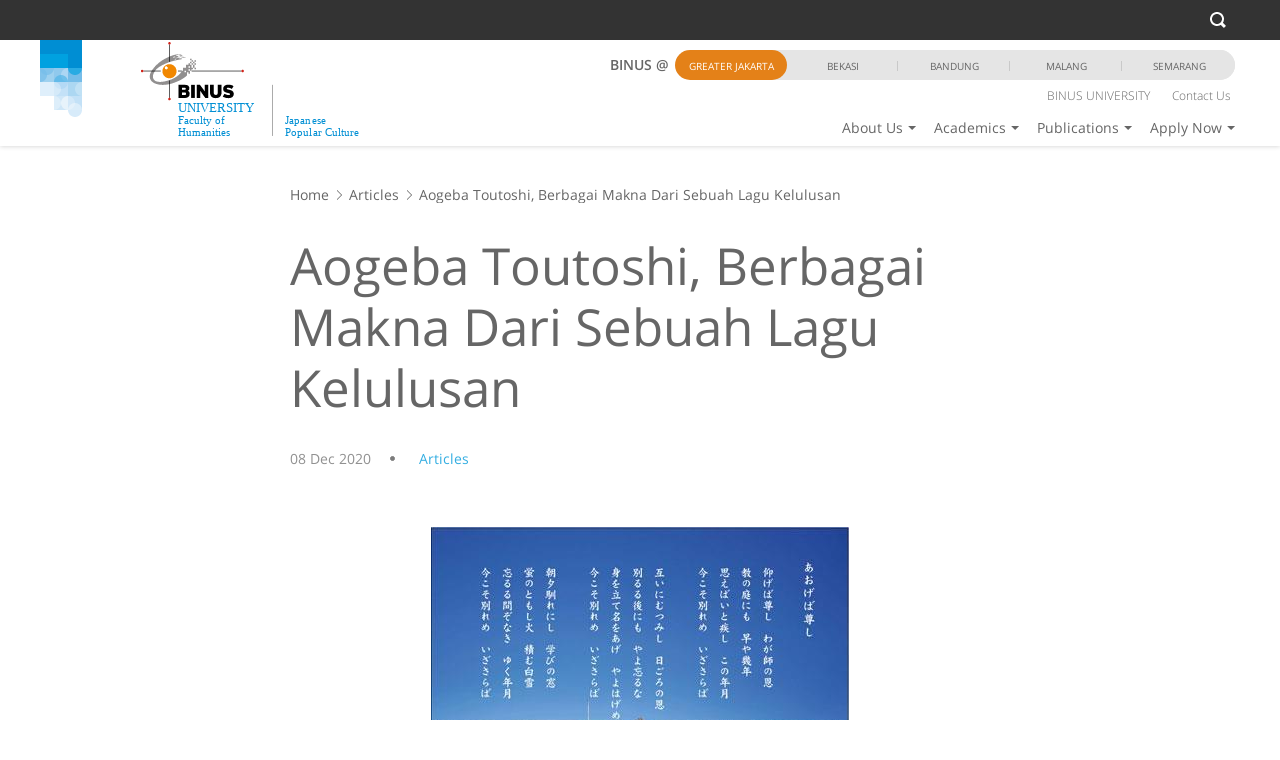

--- FILE ---
content_type: text/html; charset=utf-8
request_url: https://www.google.com/recaptcha/api2/anchor?ar=1&k=6LeCAVQeAAAAAPii9F9xJY_OyJVFKbOADJoFPGOJ&co=aHR0cHM6Ly9qYXBhbmVzZS5iaW51cy5hYy5pZDo0NDM.&hl=en&v=TkacYOdEJbdB_JjX802TMer9&size=normal&anchor-ms=20000&execute-ms=15000&cb=8qrfcxyywcnj
body_size: 46399
content:
<!DOCTYPE HTML><html dir="ltr" lang="en"><head><meta http-equiv="Content-Type" content="text/html; charset=UTF-8">
<meta http-equiv="X-UA-Compatible" content="IE=edge">
<title>reCAPTCHA</title>
<style type="text/css">
/* cyrillic-ext */
@font-face {
  font-family: 'Roboto';
  font-style: normal;
  font-weight: 400;
  src: url(//fonts.gstatic.com/s/roboto/v18/KFOmCnqEu92Fr1Mu72xKKTU1Kvnz.woff2) format('woff2');
  unicode-range: U+0460-052F, U+1C80-1C8A, U+20B4, U+2DE0-2DFF, U+A640-A69F, U+FE2E-FE2F;
}
/* cyrillic */
@font-face {
  font-family: 'Roboto';
  font-style: normal;
  font-weight: 400;
  src: url(//fonts.gstatic.com/s/roboto/v18/KFOmCnqEu92Fr1Mu5mxKKTU1Kvnz.woff2) format('woff2');
  unicode-range: U+0301, U+0400-045F, U+0490-0491, U+04B0-04B1, U+2116;
}
/* greek-ext */
@font-face {
  font-family: 'Roboto';
  font-style: normal;
  font-weight: 400;
  src: url(//fonts.gstatic.com/s/roboto/v18/KFOmCnqEu92Fr1Mu7mxKKTU1Kvnz.woff2) format('woff2');
  unicode-range: U+1F00-1FFF;
}
/* greek */
@font-face {
  font-family: 'Roboto';
  font-style: normal;
  font-weight: 400;
  src: url(//fonts.gstatic.com/s/roboto/v18/KFOmCnqEu92Fr1Mu4WxKKTU1Kvnz.woff2) format('woff2');
  unicode-range: U+0370-0377, U+037A-037F, U+0384-038A, U+038C, U+038E-03A1, U+03A3-03FF;
}
/* vietnamese */
@font-face {
  font-family: 'Roboto';
  font-style: normal;
  font-weight: 400;
  src: url(//fonts.gstatic.com/s/roboto/v18/KFOmCnqEu92Fr1Mu7WxKKTU1Kvnz.woff2) format('woff2');
  unicode-range: U+0102-0103, U+0110-0111, U+0128-0129, U+0168-0169, U+01A0-01A1, U+01AF-01B0, U+0300-0301, U+0303-0304, U+0308-0309, U+0323, U+0329, U+1EA0-1EF9, U+20AB;
}
/* latin-ext */
@font-face {
  font-family: 'Roboto';
  font-style: normal;
  font-weight: 400;
  src: url(//fonts.gstatic.com/s/roboto/v18/KFOmCnqEu92Fr1Mu7GxKKTU1Kvnz.woff2) format('woff2');
  unicode-range: U+0100-02BA, U+02BD-02C5, U+02C7-02CC, U+02CE-02D7, U+02DD-02FF, U+0304, U+0308, U+0329, U+1D00-1DBF, U+1E00-1E9F, U+1EF2-1EFF, U+2020, U+20A0-20AB, U+20AD-20C0, U+2113, U+2C60-2C7F, U+A720-A7FF;
}
/* latin */
@font-face {
  font-family: 'Roboto';
  font-style: normal;
  font-weight: 400;
  src: url(//fonts.gstatic.com/s/roboto/v18/KFOmCnqEu92Fr1Mu4mxKKTU1Kg.woff2) format('woff2');
  unicode-range: U+0000-00FF, U+0131, U+0152-0153, U+02BB-02BC, U+02C6, U+02DA, U+02DC, U+0304, U+0308, U+0329, U+2000-206F, U+20AC, U+2122, U+2191, U+2193, U+2212, U+2215, U+FEFF, U+FFFD;
}
/* cyrillic-ext */
@font-face {
  font-family: 'Roboto';
  font-style: normal;
  font-weight: 500;
  src: url(//fonts.gstatic.com/s/roboto/v18/KFOlCnqEu92Fr1MmEU9fCRc4AMP6lbBP.woff2) format('woff2');
  unicode-range: U+0460-052F, U+1C80-1C8A, U+20B4, U+2DE0-2DFF, U+A640-A69F, U+FE2E-FE2F;
}
/* cyrillic */
@font-face {
  font-family: 'Roboto';
  font-style: normal;
  font-weight: 500;
  src: url(//fonts.gstatic.com/s/roboto/v18/KFOlCnqEu92Fr1MmEU9fABc4AMP6lbBP.woff2) format('woff2');
  unicode-range: U+0301, U+0400-045F, U+0490-0491, U+04B0-04B1, U+2116;
}
/* greek-ext */
@font-face {
  font-family: 'Roboto';
  font-style: normal;
  font-weight: 500;
  src: url(//fonts.gstatic.com/s/roboto/v18/KFOlCnqEu92Fr1MmEU9fCBc4AMP6lbBP.woff2) format('woff2');
  unicode-range: U+1F00-1FFF;
}
/* greek */
@font-face {
  font-family: 'Roboto';
  font-style: normal;
  font-weight: 500;
  src: url(//fonts.gstatic.com/s/roboto/v18/KFOlCnqEu92Fr1MmEU9fBxc4AMP6lbBP.woff2) format('woff2');
  unicode-range: U+0370-0377, U+037A-037F, U+0384-038A, U+038C, U+038E-03A1, U+03A3-03FF;
}
/* vietnamese */
@font-face {
  font-family: 'Roboto';
  font-style: normal;
  font-weight: 500;
  src: url(//fonts.gstatic.com/s/roboto/v18/KFOlCnqEu92Fr1MmEU9fCxc4AMP6lbBP.woff2) format('woff2');
  unicode-range: U+0102-0103, U+0110-0111, U+0128-0129, U+0168-0169, U+01A0-01A1, U+01AF-01B0, U+0300-0301, U+0303-0304, U+0308-0309, U+0323, U+0329, U+1EA0-1EF9, U+20AB;
}
/* latin-ext */
@font-face {
  font-family: 'Roboto';
  font-style: normal;
  font-weight: 500;
  src: url(//fonts.gstatic.com/s/roboto/v18/KFOlCnqEu92Fr1MmEU9fChc4AMP6lbBP.woff2) format('woff2');
  unicode-range: U+0100-02BA, U+02BD-02C5, U+02C7-02CC, U+02CE-02D7, U+02DD-02FF, U+0304, U+0308, U+0329, U+1D00-1DBF, U+1E00-1E9F, U+1EF2-1EFF, U+2020, U+20A0-20AB, U+20AD-20C0, U+2113, U+2C60-2C7F, U+A720-A7FF;
}
/* latin */
@font-face {
  font-family: 'Roboto';
  font-style: normal;
  font-weight: 500;
  src: url(//fonts.gstatic.com/s/roboto/v18/KFOlCnqEu92Fr1MmEU9fBBc4AMP6lQ.woff2) format('woff2');
  unicode-range: U+0000-00FF, U+0131, U+0152-0153, U+02BB-02BC, U+02C6, U+02DA, U+02DC, U+0304, U+0308, U+0329, U+2000-206F, U+20AC, U+2122, U+2191, U+2193, U+2212, U+2215, U+FEFF, U+FFFD;
}
/* cyrillic-ext */
@font-face {
  font-family: 'Roboto';
  font-style: normal;
  font-weight: 900;
  src: url(//fonts.gstatic.com/s/roboto/v18/KFOlCnqEu92Fr1MmYUtfCRc4AMP6lbBP.woff2) format('woff2');
  unicode-range: U+0460-052F, U+1C80-1C8A, U+20B4, U+2DE0-2DFF, U+A640-A69F, U+FE2E-FE2F;
}
/* cyrillic */
@font-face {
  font-family: 'Roboto';
  font-style: normal;
  font-weight: 900;
  src: url(//fonts.gstatic.com/s/roboto/v18/KFOlCnqEu92Fr1MmYUtfABc4AMP6lbBP.woff2) format('woff2');
  unicode-range: U+0301, U+0400-045F, U+0490-0491, U+04B0-04B1, U+2116;
}
/* greek-ext */
@font-face {
  font-family: 'Roboto';
  font-style: normal;
  font-weight: 900;
  src: url(//fonts.gstatic.com/s/roboto/v18/KFOlCnqEu92Fr1MmYUtfCBc4AMP6lbBP.woff2) format('woff2');
  unicode-range: U+1F00-1FFF;
}
/* greek */
@font-face {
  font-family: 'Roboto';
  font-style: normal;
  font-weight: 900;
  src: url(//fonts.gstatic.com/s/roboto/v18/KFOlCnqEu92Fr1MmYUtfBxc4AMP6lbBP.woff2) format('woff2');
  unicode-range: U+0370-0377, U+037A-037F, U+0384-038A, U+038C, U+038E-03A1, U+03A3-03FF;
}
/* vietnamese */
@font-face {
  font-family: 'Roboto';
  font-style: normal;
  font-weight: 900;
  src: url(//fonts.gstatic.com/s/roboto/v18/KFOlCnqEu92Fr1MmYUtfCxc4AMP6lbBP.woff2) format('woff2');
  unicode-range: U+0102-0103, U+0110-0111, U+0128-0129, U+0168-0169, U+01A0-01A1, U+01AF-01B0, U+0300-0301, U+0303-0304, U+0308-0309, U+0323, U+0329, U+1EA0-1EF9, U+20AB;
}
/* latin-ext */
@font-face {
  font-family: 'Roboto';
  font-style: normal;
  font-weight: 900;
  src: url(//fonts.gstatic.com/s/roboto/v18/KFOlCnqEu92Fr1MmYUtfChc4AMP6lbBP.woff2) format('woff2');
  unicode-range: U+0100-02BA, U+02BD-02C5, U+02C7-02CC, U+02CE-02D7, U+02DD-02FF, U+0304, U+0308, U+0329, U+1D00-1DBF, U+1E00-1E9F, U+1EF2-1EFF, U+2020, U+20A0-20AB, U+20AD-20C0, U+2113, U+2C60-2C7F, U+A720-A7FF;
}
/* latin */
@font-face {
  font-family: 'Roboto';
  font-style: normal;
  font-weight: 900;
  src: url(//fonts.gstatic.com/s/roboto/v18/KFOlCnqEu92Fr1MmYUtfBBc4AMP6lQ.woff2) format('woff2');
  unicode-range: U+0000-00FF, U+0131, U+0152-0153, U+02BB-02BC, U+02C6, U+02DA, U+02DC, U+0304, U+0308, U+0329, U+2000-206F, U+20AC, U+2122, U+2191, U+2193, U+2212, U+2215, U+FEFF, U+FFFD;
}

</style>
<link rel="stylesheet" type="text/css" href="https://www.gstatic.com/recaptcha/releases/TkacYOdEJbdB_JjX802TMer9/styles__ltr.css">
<script nonce="MiWDr_MEqM5xR92ky9QXiQ" type="text/javascript">window['__recaptcha_api'] = 'https://www.google.com/recaptcha/api2/';</script>
<script type="text/javascript" src="https://www.gstatic.com/recaptcha/releases/TkacYOdEJbdB_JjX802TMer9/recaptcha__en.js" nonce="MiWDr_MEqM5xR92ky9QXiQ">
      
    </script></head>
<body><div id="rc-anchor-alert" class="rc-anchor-alert"></div>
<input type="hidden" id="recaptcha-token" value="[base64]">
<script type="text/javascript" nonce="MiWDr_MEqM5xR92ky9QXiQ">
      recaptcha.anchor.Main.init("[\x22ainput\x22,[\x22bgdata\x22,\x22\x22,\[base64]/[base64]/[base64]/[base64]/ODU6NzksKFIuUF89RixSKSksUi51KSksUi5TKS5wdXNoKFtQZyx0LFg/[base64]/[base64]/[base64]/[base64]/bmV3IE5bd10oUFswXSk6Vz09Mj9uZXcgTlt3XShQWzBdLFBbMV0pOlc9PTM/bmV3IE5bd10oUFswXSxQWzFdLFBbMl0pOlc9PTQ/[base64]/[base64]/[base64]/[base64]/[base64]/[base64]\\u003d\\u003d\x22,\[base64]\x22,\x22w4/ChhXDuFIXMsO/w7ZfVsO/wr/DtMKpwqtFEX0DwrbCrsOWbi5mVjHCggQfY8O9YcKcKWJDw7rDsybDqcK4fcOacMKnNcOzYMKMJ8Oiwr1JwpxtMADDgCcjKGnDgTvDvgE/wp8uAQ5XRTU/DxfCvsK2QMOPCsKvw4zDoS/CgjbDrMOKwrnDrWxEw6rCkcO7w4QiJMKeZsOYwrXCoDzCnzTDhD8DXsK1YGTDpw5/FsKyw6kSw4xYecK6bxggw5rCkxF1bzsNw4PDhsK9NS/[base64]/[base64]/CqxpIFMKJacK5WsKUXMK+w4h0QsKMZVFuwqJ4I8KOw6LDsAkME2FheX0Gw5TDsMKVw4YueMORFA8afhxgcsK4M0tSFD9dBTpBwpQ+cMONw7cgwq/Cn8ONwqxETz5FNMK0w5h1woPDpcO2TcOxQ8Olw5/CscKdP1g7wonCp8KCGMKwd8Kqwr7CosOaw4pISWswVsOiRRtOP0Qjw4bCoMKreHZpVnNyC8K9wpxDw4N8w5YIwrY/w6PCjXoqBcO4w7QdVMOawq/DmAILw6/Dl3jCjMKcd0rCi8OAVTg+w4Ruw51cw5paV8K5VcOnK3zCr8O5H8KhXzIVa8OBwrY5w6FLL8OsVHopwpXCmlYyCcKOFkvDmn3DisKdw7nCqkNdbMKRH8K9KDTDl8OSPQbCr8ObX1rCj8KNSUXDmMKcKzTCvBfDlyHCjQvDnXvDhiEhwonCosO/RcKdw5AjwoRZwojCvMKBLlFJIQtZwoPDhMK6w7wcwobCtGLCgBEXKFrCisK6ZADDt8KfFlzDu8KmUUvDkQ/DpMOWBQXCrRnDpMKDwpdufMOmPE9pw5lnwovCjcKAw6Z2CyQ2w6HDrsK5M8OVwprDsMOcw7t3wpYvLRR4CB/[base64]/D8Opwq7DgxVCT8K9NMOKLyAow5ZASw/DsMKQWcK7wq0/UMKLdlfDqRbCrsKQwrfCs8KGwrxde8KkesKkwo7DlsKDw6tZw6zDjQjCh8KJwo0JZARjMgo5wprDtsKbMMOBY8KZDQTCtRTCnsKgw54nwr4qKcOWcTtvw73CusO6HkBbbyzCjMKjIE/[base64]/[base64]/[base64]/[base64]/DqiLCqcOCIhTCqFNQw6fCuwslw6LCpMKvw57DujDCqMOKwpVNwprDnl3CksK6KyMsw6jDjhDDjcKOdcKrScOkLyrCmXpDVsONWMOFCCzCvMOowotCBWTDmGgDa8K5wrLDoMK3HsK3OcODP8KSw4XCuEXDujjCoMKlbsKtw5VzwprDnw1FdE/DuSbCuVNXTXhZwp7DmHrCg8OgNSXCm8O4ecKLCMKKV0nCs8KhwpLDucKgIRbCqkTCr1xQw4jDvsKFw6bCkcOiwpJMUhXCnsKNwrV2P8KRw4rDpzbDisOawrfDpE4tacOVwoQ9E8O5wrPCsHRxCVLDu1ETw7jDmMKkw4EBRm/[base64]/CtcKiwo99wpDCoSQ1XXYFwr0tw4DDkCjCoU1TwoDCpyNUJlrDrVVzwoLCjBrDlsOAamc/PcO4w6TCrMK+w5kWMMKcw5vCijvCoAbDklAgw4huaUMsw4Nrwq8ewoQtGsKDYALDkcKPZC7Ck0/Cpj3Co8OlQgtuw6LCoMOfCwrDn8KSUsKgwrsWd8O6w5o3QHRMVxMZwq7CucOxXsKkw6nDisOMT8Osw4RxB8OVJGfCuk3DkGnCp8KbwonCoChLwoVgC8KbbMKUHsKmQ8OPRQvCnMOnwq45cRjDhyY/w4PCtCsgw7FBW2hrw4kuw5tfw4HCkMKYUcKPVj5Ww78BCsK4wq7Cv8OjL0jCm2YMw5Yuw5vDpcONJmPDl8OtcETDi8Oywr/Ct8Olw4fCs8KDYsO7KEXDtMOJD8Kmw5MmbTfDrMOEwpoLU8Kxw4PDuxsaRMOhJsK9wr7CscKTDiDCr8KsJcKEw6jDnCzCvx3DrcO+OAcUwovDm8OXIgEow4B3wo19CsOiwo5CL8OLwrfDrC7CiywZHsKYw4fCijhFw4/Chz15w6tAw68/w4Z/c0XDnhXCh2bDqsOIZsOvNMK/w4TCsMKZwrw0w5fCtsKTP8Osw6xfw7J5SQY1IxUZwpvCj8KkIB/DmcKoB8KuBcKsOWvCpcOBwpHDq0A1dD/DrsKHdcOLwoEEXTPDg2hKwrPDmw7CgFHDmMO0T8OuanbChiDCtT3DkcOPw4TCjcOywpvCrgU8wo/Ds8KlAcKZw61XV8OmecK9w5tCBsKbwoc5JMKew4nDjgcGIUXCn8OCSB1rw4Fvw7/CvMK5IcK3wrhIw6bDjMOuUkRaVcKzGsK7wqfDrE3Du8KRw6rDrMKsI8OYwr/CgMOrHynCpsKiLsOMwpZdKBABHsOew5J9F8O7wozCvg7DuMKQXS/Dn3zDvcKaHMK/w73DgsKaw4ECw6Mpw4YGw74Jwr/Dq1Zgw7HDqcOHSUFTw6J1wqA7w70Vw4FeWMK8wobDogFCSMKnGMO5w7fDlcKLAQXCq2vCpMODRcKZPALDp8ODw4/CrsOPH2PDtkZJw6Aww5TCnmpcwo9vZALDkMOfAcOVwoPCkDEWwrovDzjCkQ7ClBAdIMOcEx/[base64]/CrAMZw6nCs8KoB8O0w7zDoVjCuj/Dh0/DvAHCucOaw7XDocOkw6AywqTDhWXDkMKlGCxaw5EtwqvDtMOJwonCp8Ocw5BuwrTDl8K+NWLCh2fDkXlrDcOvfsORGH5aHQ/Ds3Fgw6F3wo7DpE1Iwq0Vw4wgJkLDr8OrwqfDu8ORCcOID8OaSHPDhXzCtUPCqMKhKlrCrcK/VR9dwp/[base64]/[base64]/wosBw7LCn8OzcnNlw45qwqbCnsKSOcK7wo9kw7MHXsKOwp4xw4bDqQNYexM0wp1kw6nDpMK5w7XCqFx4wrJvw5/Dpk7CvsOIwpwcEMKRED/DlUoIbS3DjcOXPcK2w75hQErCvQAVdsOgw7HCusKdw7rCq8KZw7/CrcOzKk7ChcKNccKlwrfCiRhHIsOfw4PChMKmwqXCo2bDl8ORDSR2VsOfM8KOQSU8IcOveV3Cq8K1UVcVwqFcZ1t0w5zCn8KTw6/Dv8OKbDFHwqUywrY9woTDji4uwoYhwrnCpsOlecKow5DCqmnCmMK3Gjg2YcKVw7fCqn0USQrDnzvDlSBVwp3DksOAOQnDsCVtBMOSwoLCrxPDjcKMw4Qew74VdRgIKCMMw67Cr8OUwqsFRj/CvBvDqMO9wrLDrCzDqsO+FSDDlMKXZcKDVMKUw7zCqRLCtMKmw4DCtiXDisORw4bDhcOWw7RMw5UMZcO9aCzCgcKHwpbCqmHCvMKaw6/Dlw8nE8Ofw5jDuA/Ci17ChMKxIUfCozjCn8OSZl3DhkUuc8KzwqbDogARXAzCncKKw5Uwcms3w4DDuxfDll5XDFlOw6nCjQQbYntNFyzCtUZAwpnDpXrCpx7DpcKAwofDm2kUwpZrd8OZw4LDk8OvwovDkHtQwqptw53DhMKNB2EEwpDDqcO3woLChBvCocObIB9HwqB7EBAvw5/ChjMNw6REw7A1WcKdVXkjwrp2K8Obw6grMMKzw47DmcKFw5ccw6TDksKUZsKew4/CpsOEB8OJEcKjw6Aow4TDtztBSF/CtB1QADTDnMOCwqLDvMO2w5vChcKcwoLDvHMkw5TCmMKSw7fDvGJ9A8OVJTAmQWbCnQzDnBrDssK3R8KmOBsOU8Oxw61JCsKpF8OQw601F8Ktw4HCtsKrwrcxQWsif3kvwrbDlSomQsKBcHHDj8OeYHjDoXLCqcOAw5Esw57Dn8OrwrsyVsKHw6cMwo/CuGrCoMOtwooVfMOzYBvDpcOuSQd4woZKW3XDk8KWw7HDisOdwqgEcsKtED4Nw4Eiwrcuw7rDi34jHcOYw5LDpsOPwrzCn8ORwqHDkBsOwozCvcObwrBeMMK9wpdZw63DrGbCv8KPw5HCiCYtwqxawr/DrVPChsKiwrY5cMKjwpHCpcO4LiTDlD1RwpfCqXdWTsOOwrI+bEXDhsK1HHnCqMOaUsKTCsKXRMOtei/Cr8K4w5/[base64]/wqXDuVYgw4HDqcKueMKZw4HDjsKjwoLDt8KpwrrDhcKxwrvCoz3DvkvCjcK2wq94YMOwwrYnEinDlBVHBk7DocO/V8KHacOSw7/[base64]/DpFMWwpbDq8K9w4TDmQoJwp47XXbCj8O+w4RVw7pVw5kgwqTCpGjDgsO/[base64]/woVlw5lzw4VFw51uAMOke0rCvlNkwoY8NnhgJEbCiMKAwro3bsONw4LDrsOcwo51WDhXHsK/[base64]/w5odw5nCjSJUK8O2w64Cw4R/wobDtxBvEjzCjMKvZAMFwo/[base64]/wq1Sw58kHsKHMMK5eSdiwq4Kw4VLw7oHw7l3w6MdwqTDl8KiDsOQdMO4wpFPbsO+QsK/w6kiw7jCgcKAwoXDqV7DrcO5Phcfb8KEwo7DmcODEsO/[base64]/[base64]/[base64]/DiH/DrcKtw7t2wpfCi8Khw6PCpsK+w5AMwqzChFFYw4fCrMKow4zCoMOzw6vDlzkTwqZewpfDjsOXwrPDl0fCjsOww4xbMgwQGn7DgmxWRD/[base64]/DiMKif27CqUDCtXXCgH3CmsKqasOTw6Y+JMO4WcOpw7dLd8KMw6E5QMKOw6RReCTDqcKqUsODw5h1wqZhEsOnwqzDj8OQw4bCssOmeUYscE8ewrcKRw3Dp2h8w5rCm3opb0XDjsKnGlMKPnHDucOxw7Icw6fCtUnDnFbDhD/CvsKDXEwPD394Hk8GVcKHw6xgLBcDd8OsdMKKIsOOw4gkB006bCZrwoHCosOdWF1kABnDpMKFw4psw5rDhQxgw4U8SzkgXcKEwogTEcK1HDoUwpjDhcOAwokYwrxaw5YzE8Kxw4PDgsO/YsOAPzwXwoHCpcO9wozDm1/DlyjDo8Ksd8OJKF8Mw6HCh8KzwqxzNlVUw63DvmnCpsKnTcOlw70TQSzDmhTCj051wp5kABpPw55zw5DCoMKCIzbDrkPCp8OOdBHCvyHDoMK+woJ4wpPDk8OLK3rCt3I5KS/[base64]/CkD1NXsKOO8KJeX0Zw4pKbcKdwq90wrtqQMOFwp8Qw4oFB8O8wrImMMOIEMKrwr4pwrMiAsORwpZ7XUpzd2daw6MXHjnDrHpgwqHDhmXDnMKPfw/DrcK8wo7DgsK0wr8Vwp9uejwhSSlcCcOdw4w3bW0KwqpWWsKYwpHDvMOLUxDDp8Kkw69GLF/Cgx42wopewppGKMKawr7CvxU6fsOYw68VwpHDlhvCs8OqFcO/O8O0GnfDlUzCvsKQw5jDjBpqVcKGw4LDjcOeHXLCoMOPw4oEworDusK4EsOCw4rCu8KBwpzDs8Omw7DCtMOlV8O/[base64]/DsOjwpPDpsOudsKYwpTClgMPYcKAwrkJwq10TXDDiiDClsKZworDk8KrwrDDv3NNw4bDvGlBw6cmAFVDRsKSWMOUF8OSwoPCnMKLwrHDkcKFHR5ow71BOcOgwo7CvmsTa8OfV8OTY8OhwqzCpMOBw5/DiX0TZ8K8bMKlb0EmwqDCpsOkBcKsZ8KtRWgew7LCmjIxHiQawprCoEvDgcKAw4zDlXDCg8ORHSbDvcK6PMOlw7LCkxJaHMKTNcOyJcK3T8OJwqXDgl3ClcOTZGsow6dmXsOtSFY7W8OuNcOnw6fCusKdw5PCuMK/D8OaGU9vw5jCncOUw4VMworCoF/CnMO/[base64]/wpwCwqx2wqJTwrLDonAhw73DnAbCt8OgIWDCiyEKwobCgTYlGmPCojhxQ8OLd1DCu38rw5/[base64]/ClcObwrHCkxxww7BDw5DDnMKBwp/Ch3LCtcOuwooNwr3DocOJd8KabjUow58tNcK5Y8ORbnFfbMKcwrTCtC/DqH94w7pBB8Krw6zCmMOcw4wHZMOvw5PCn3bDgHEYe1cdw71TFm3CiMKFw5tIdhRtZVctwrBVwrI8H8KrWBMHwrw2w4lHdxrDoMOVwrFuw5jDgG4wbsOPemFPV8OnwpHDisO6IMOZJcOMW8KqwqgQTlRcw5MWOkXCvUTCjcK/w58VwqUYwp0kGWDCoMKAdyg/w4nDgsKUwo91wrXDssOUwooaaxF7w7o+w6TDtMKkZMOAw7JUTcK4wrlTN8KbwpgWEg7Dh07ChxDDhcKiDsOHwqPDl3Y8wpQMw482wrl6w596w5lOwpsBwpPCqz7ChmPCki/[base64]/Dp2LDqXrCjTLDqwXCoxDDkcKbwqoKW8OKd3rDsz3CoMOiXcOVWXLDohnClnXDrgvCn8OhJwNowrVawq3DpMKvw6/Cr03CqsOiw43Cr8ONYjXClRrDuMOLAsK1acKIfsKJe8KRw4LDvMOGw7VnIkPCrQ/CpsOEQMKuwpvCvcODLVolb8OTw5tdbylVwptCIhPDncO8MMKQwodKQ8Kgw6Z2w7bDnsKWwrHDt8O3w6PCl8OVFB/Chwt5w7XDvEDCh2XCmsKNBsOPw7xRIcK0w4RMc8OBw4FsfWIuw7dJwrHCv8KUw5DDr8O9Yj0ydsOBworCvn7Cr8O4GcOmwrzDm8Kkwq7CjzLCpcOQwphnM8ORGV0NDMOVLUbDkkA7XcOlGMKjwqxGMMO7woHCqRIuPwY4w5gyw4vCicOUwp/CtcK/SgFTX8KOw6MGwobCi1w6c8KDwpjDqMO2HypRJ8Osw59QwpzCnsKIcn3CtV/[base64]/w5vCucODwpBvw5/CkcOTXCYMFsKdesKYDXZewpTDtsO7d8OhUhNLw7LDumvDoEp2K8OzCDMTw4PCmsKjw6HCnBh9woIWwoTDhEDCmz3CgcO3wp/CtSV9ScKzwojCuQjCgT5xw692wpHDqsO9KQ93w4NDworDk8OZw7lgem7DgcOtXMO+b8K1PWEHUR9NK8OBw49EVx3Cl8OzH8K/UMOrwrPClMOwwrlQAMKTCcOEPm9XKsKeX8KDRcKpw6kTT8OowqrDpsKnJHXDjlTDmsKNE8KQwpMdw7TDtsOvw6XCpsOrLk/DosOqLSnDh8Kkw7DCgcKfT07CjsKqNcKBwqkjwoLCscOlT1/CgF59NcKZwoHCiDrClVhdU0zDpsO9RV/CgifCk8OLUXQ3FkfCphrCn8OAIB7CqHHDucOAc8Oaw5BIw63Di8OLw5Mnw53DhzRpwqrClhPCrD3DmcOaw54KbQnCrMKbw57DnjDDj8KvF8O3wpkWGsOqMkPCn8KUwrjDnEPDl0RLwpNLA3UwRlI/wpk4wpfCtG96AMKhw4hcecK+w7PCosOwwrvDlSROwqgkw4Elw51PExDDtykKIcKWwp7DqALDhBF/HRTChsOfPMKdw7bDh0bDs0RQw59OwoPCuifCqwjDhsOYA8OdwqUzIBrCtsOtCMKlZ8KJWsOXDMO6C8Kew6TCql5Vw7BSYms2wo5LwpoDNUAiWsKNLMOzwozDm8K2D3XCsjdBSD/DjzXCjVTCpMKcW8KZThnDhgFYX8OBwpfDnMOCw5k3Wmg+wr40Qg7ChkVowpd8w5NwwqHCs3rDtsOwwoPDkEbDunZHw5TCkcKRU8OVPGXDkMKEw6AZwpfCqW0sV8KCMcKwwolYw5p9wr4JLcKWZhspwoHDjcK6w4rCkG/DlMKewrgmw7Aad3lAwoIGM3diX8KbwoLDpA/Dp8OvWcObw58kw7HDs0F3wq3DpsOTwoVOKcKLc8KDwp4ww77DscKSL8KaADAZw7YJwp3CvMORHsOBw4HCgcK/wovChjs3OMKZwpgtbyA0wpjCswnDvjPCocKkTxzCuznCiMKECzNWZB0CZ8Khw6xiw6dHAQ/Co0Vhw5bCqzt1wrLCtB3CtcOIXyRxwoosXl0Uw6BgQMKlccOEw6FJKsOgRCPCl3oUKE/Dp8OlUsKrbE5MVR7DtsKMaF7CtSHCh13DrTt/[base64]/w459H8KIwoArcno7w718wqwNw7rCoRbDmsKYMFEGwoUOw7ICwp8pw6RfI8OwSsKjU8OQwo49wok/wpzDklpewp9dw7bCsBDCojk0VQ95w4Z0KcKrwp/CucOgwqPDgcK7w7Mxwr9vw4xowpE4w4rCq1XCnMKOC8OpTF9aX8O3wqJgR8K3DAdDY8OPZB7Cigspwr5RQMKBHGXCvC/[base64]/CkGPCjhpGw6rDkn/DsMOGwq8WDRZJWCRgDBsREMO+w49jXUXDjsOtw7PDp8OWw4rDvGbDusKNw43Dt8OQw5UmVmjCvUcrw4zClcO8AMO+w7bDgibCg3s1w5cKwr5ETMOiwq/Cs8KiUilNBSHDuxp5wpvDmMKOw5ZUaF3DiGIow5BvGMORwqDCmjI7w6lDBsOUw40fw4csTxoSwrhIEDE5IQvClMOlw74/w7/CgHpHW8K/RcKlw6RTRDrDniAOwqoDI8OFwohGMnHDgMO+wrUARS1pwrHCpwsxM0JawrhsasO6d8OwKSQEQcOhJinDo3DCpCFwHA0GaMONw7zCmGVDw44dKWYHwqJ/X2HCoyrCl8OTcwVbZsOXAMOOwoYgworCpsK1ZkBMw5jCpHBSwpwdCsOwWjYOTiYke8Kuw6XDl8OTwpTCmsKgw6dTwppAZEDDoMKBTW3CkzxjwqB4N8Khwr3Cn8OBw7LDhMO3w6gOwrsDw6vDqMK8LcKEwrrCpFEgaDLCgMOOw6ZZw7scwp48wp/CuCUSahZtXlhrasOKFcOKd8K7woLCv8KlQsOww7JMwqlXw7IKNinDpRIoCVvCsxzCr8KWw5nCmWxpBsO6w6TCsMKBRMOvw47Ct05/wqLDlEUvw7lKH8KPCkLCi1tGUcO5IMK3JcKzw6oqwoYLacO7w7rCs8OPFnTDrcK7w6PCtcKdw5FYwqsUd1IawqXDpH8UN8K1XcKKX8O2wrgkXj7Di1t6H35gwonClMO0w5BMS8KdAiJeGiwRTcO/[base64]/LMKDwqtOwqw3Ew/CgyswSMO2wrIXwofCsxvCvA3DrCrDpsOUworCs8OxZhA8UMODw7TCs8Ouw5HCocOZKWzCi3TDosOxesKhwoV+wrHClsOswoNQw51ceS8Rw7jCk8OeL8O+w69cw53DtULDkDfCjsOlw7bDg8O/e8KYwo8zwrfCssKgw5BUwp/Dug7DpxHDikYUwq7CjEjCuSBwdMOwQcOdw7xKw5fCnMOAY8K6THEpcMKlw47DrcOmwpTDncOBw5fCo8OCI8KBDxHDnk7DgcO7wpDDpMOww5TCocOUUcOcw750VmM0dkbDksKlDMOowpBVw7siw4PDnMKRw7c4wo/Dq8K8dsOuw7Bhwrc9OMOYdTvCun3CvXtTwq7CisK8CWHCoUgPLkDCsMK4S8OxwrV0w63DisOzBTd+DMKaI1tEFcOAWSPCpSlqw4LCrTc2wp/CjiXChz8Aw6QwwqXDpsOYw5PCmwxkW8ODRMKZSR9ZUhfDqzzCrcKVwr3DlDJHw5LDoMO2IcOdK8OEfcK+wrLCnULCjsOHw41Bw7dzwpvCkjTCoSMaPsOCw57Cj8KiwqUVWMOnwobDs8OMOwjDsznDjCTDuXNfbm/[base64]/wrtfwqvCuMO+USdiZ8K5wo5TwqLDl8KnPcKow57DocK1w4pdTExqwrfCuRPCqcKQwoTCoMKjFMOwwqXCszpww7jCi1AHwr/CsXQ3wrEvwqjDtFgowpMXw43Dk8ODVhnDi0vCgDPCiiMaw5rDtmfDoDzDgRrCuMKLw6fCiHQyLMOvwr/DhTlIwofDoDHCtSHDqcKYZcKcbVfCiMODwq/DgEfDqQEPw4RAwqTDg8K6EMKLWMOkXcO5wppmwqt1wrMxwoYgw6LDoA/DkcKswqvDpsK6w5nDnMOww7FfJynCu3Zww6wgJMOWwq54dsO1eGBdwrEQw5hew7/DmmXDriDDqHnCq0E0XTxzFcOwWx/CmcO5wo5hKcKRJMOJw53CtEbCucOAE8OfwoETwr4WGxYaw7VUw7ZuJ8OcOcK0dGU4wqXDrMKIw5PCjcOVNMKrw4jDvsOUbsKPLnXCpDfCoR/[base64]/DlwHCg8KfIXnDsMOtRT3Cv8KGEDcfSxh0HExOEWTDmTF5wp9Gw7YLHMKmfcKnwo/DvThtKsOWal/Ct8OgwqvCocO0wpDDscKrw5TDky7DmMK+csK/[base64]/CvyDCqsOdw6kmTcO9wqvDlsOBdh3Di8KiFmrCuxV6w7jDqhNew6RNwrc2w5wOw6HDrcOtH8KZw4dTRhARQ8OowpsRwpccVmZmIFTCkUnCgkApwp7Dvz1BLVEHwo1Pw6bDu8OHEcKww5DDpsOpWsO2asO/[base64]/[base64]/CqWYKw51EUQNKUiVcw7ZHYhVyw4TCnhZse8KFR8KDCFxiIgLCssKEwpdDwoXCoXsdwqfCrid1FMOKacK+c0vCl0jDscOzPcOBwq/[base64]/DrcO4fSMyXVZNwqt2woJEZcKJw7rDvFMtEjLDosOWwqBtw6lzXMK+w6AwX3zDgl51wq0ww43DgxHDv3hqw5/CsV/CpRPCn8OQw4IqPys4w5NaasKTRcKiwrDCukzCuErCoynDocKvw4zDtcKkJcOILcKqw4xWwr8gGUBTbcOrO8O5wq9OXEBGbU4xfMO2Ll0iDlDDmcKmw547wpAdVjXDiMKYUsOhJsKfw6rDk8OAGgVSw4rCiFQJwpsFUMKkUMKkwqXCulPCj8OyM8KGw7JbUS/Ds8ObwqJLwpUAw67CsMO+YcKXSgZ/TMK5w6nCkMO3wqgqLMOnw7bCpMK2SHBNasKIw40wwpIDY8OIw7oDw7c0c8OQwpgGw5B4EcOlw7wqw4XDmnPCr0jCgsO0w44Bw6XCiS3Di25sQcKYw5pCwqPDs8KZw7bCgk/DjcKiwqVVaxnCkcOpw4zCj0/DvcOMwqnDoz3ClcKvPsOSamg4NXbDvTjDoMK2W8KBa8KeRUNJdyNfw6Eew7/CiMKzMsOoLsKlw6V5AA91wox8Cj/[base64]/[base64]/CoQbDjsOgU8O7wq3DrMOsGgcQPRLCkh1VDjZkKcOAw5QtwqxnS2o+GcOPwoY+XsO9wpFxccOnw595w5bCvCPCsiJqDsKEwqrCjsKjw6jDicOkw6DDsMK4w7PChcOew6ppw4hhKMO3acKww45Lwr/CtAdac2pJKsOmUQ12ecORFiHDrgtGV0gfwrLCnMOhw43DrsKmb8OKSsKBeWVFw4VlwqnChFIgQcK5Ul/DpULCjMK0P3XCj8KOasO7YxoDEMOvP8OdEmvDgX5Bw68iwockRMO9w4HCusKcwoLDucO+w5IEwr5Bw5nCjXvCiMOEwp/[base64]/[base64]/CscKbw4nDssKQwofCjygrBsOBIg/DkQZbwp/CnMOAUMOjwpjDpBfDr8KjwpQlPcKZwrTCssOXRQhPYMKWw4/[base64]/CrVJdP2Z7cMOYfSXCt8OOw4LDmwQWU8KOUTTDuBLDs8KdI09xwoU2LmPChCcrw7HDmQjDlcK/Wz7DtMOMw4cyLcOQBMO+UmPCjyYIw5nDrzHCmMKVw6/DpcK3IhpJwqRxwqgdJ8KyEMO5w4/CgF1aw5vDgylQw7jDu1rCp1UJwqYaecO7GsK1wq4QEw7DihIyNsK9IW/ChMOXw6pEwpFew5QZwoPDgMK5w5PCnVfDtVtFJMO8HXlQT0zDpm1/[base64]/[base64]/JcOBwpfDk1DCiiEiwp7DmQrDj8KRwrfDnUoDVXhQDcOfwqETCMK8wq/Ds8KiwrjDoQIuw7BzfEBeGsOOw4/CiypudsKuwrrCmVZXHWLDjhEVRcOcBMKkVQTDpcOucMKNwrcgwp3DtRHDrAJEGC5Yb1/[base64]/Ck8Onwqcbw6sMPRrDrVdFR8OVw4/DrH3DjsOgT8Ond8Kjw7xUw4bDgTjDvFcFTsKJZcKeAxRoR8KeIsOzwpASacKPYl/CkcKVw53CoMONNG/DjRIWYcKuOgbDqcOMw4tdw4BiI24vbMKSHsKfwqPCjcOew6/CtcOaw5/CnnrDrcKMw49cHCXCs0/[base64]/[base64]/[base64]/Du8O/DcKPOsKeXHU8AhvDu8KAECbCrcKUw4rClcOwVwDCoAQVEcKuZ0PCoMKqw40uL8Kaw4NjEsKyG8Kyw7LDmcKHwq7CrsOfw5lXYMKNwoMyMwkAwrHCgsOiEx9pZQtjwqsAwqFsfMOXS8KUw4s5DcKFwrA/w5I/wpHCoEAMw6Yiw6EKJGg3wq7Cr1ZiGsO7w5p6wpkVw6V/[base64]/DuhbDsWBjPMO7w4vDjMOVw7TDmcKlDMK/w4jDhxvDp8OWwqTDgDVSOMO+wplkwqk8wqJtwps4wpxOwq5wKE5lGsKuR8Kxw6FRO8KkwqTDsMKpw7DDu8K6BsKdJADDhMOGXikAdcO7fhnDssKkYMOTFS5nBMOmDWYHwpTCuSEqdsKBw6Eyw5DCt8KjwoDCjcKJw6vCoTvCh3fCm8KdEzQFZw49wpvCi3/CiEnCgy/[base64]/DkkcUw5fDghsdw5suw7XCvXUrwp18MMKlHMKKwo/[base64]/Cv0jCkMKJwqlddA1aw7DDqgkfwqsdDXLDhMOtw47Dg2ZDw6Y+wobCjBDDoCFjw73DhG7DqsKYw6EqccKzwqXDnX/ChmPDlcKOwqEsTWdMw5IPwo81e8KhLcOOwqfCpibDk3/CusKvcSIqU8KfwqrDoMOWwrLDoMKjBmgYF0TDinTDtMKDXiw9fcKOJMOfw5DCnMKNbcKew4BUa8KewrBtLcOlw4HClgkpw5nDncKcbcObwqIrwrRLworCqMOTdsKAwqxew7fCr8OQTV/Dpm1ew6LDisOBXinCsCjChsK7GcOoZg/CmcKASMOfA1JOwq85IMKkdGMewroScSEMwqs+wqVlE8KnFMOQw6NnR2XDtEPDoBYawr/DssKbwoNOX8KNw53DpEbDmyjCg3R1P8K3w6TCmi/DpMK1JcKGYMKkw5M/w7tJZ2YCOX3DpsKgFB/DksKvw5XCiMOpZ0MxSsKsw4oGwovCvmVtZBpVwos3w4xdBmBUb8OYw7pvAE/CjUjCkz8bwo/DmsO/w6ARw63Cmg1TwpjCn8KjY8OQA2A9cU0pw7TDsw7DnG1/QBHDvMO8YcK7w5AXw6xDFsKBwr7DiyDDiQpzw44zVMOJUsK+w6zDkUsAwo1+fizDscKAw7DDhmHDscK0wr4Iw7dPJmvCmzA6UXjDjWrCvsKWWMOXNcKDw4HChcOCwrosEcOnwp1RUknDp8K4GwvCiRd7AFzDosOPw4/[base64]/wqUWGMKww6LDoknCuMKhw7Bowr3Dq8KfTMK0PlTCjMO/w7DDisOiTsOcw5fCmcKlw7svwr07w7FJwqvCkcOww7khwo7Dk8KZw6HDiSxAK8K3SMOYSTLCgWU6wpbCgkQQwrXDmgc/wokrw6HCvx/DrFBZCsKMwoJFN8OwLcK8G8KDw6gsw5jDrR/[base64]/DvhfDi23DuWbDjsKKw4FSwr7Cu8K4EVLDgzPCtsKHBQTCjV/DusKRw5kHUsK5GVB9w7PCsmfCkzTDqMKvVcOZwpTDuBscQiTCqDHDpiXDkiwfIxXClMOowp1Pw6/DosKsZArCviZ7GWrDhsKiwo/DplbDjMKBHhPCkcO6IXpDw6FVw43Cr8KeYR/[base64]/Cp8KdOlfClcKJXS4kw78lw6h6RSHCmMOUMRnDmR4YChwxYkg8wpZvABDCrg7Dq8KNSTN1JMKgOMKQwp11Ri7DpC/CpDgfwrcrClrDv8OJwpbDjhPDjMOYVcOlw7U/OidNODnDjSQYwpvDjsOUQRfDkcKgLihaOMO4w53DlsKkw5fCoC3CqMKEC1HCmsKuw6wnwqHCjD3CpcOZacOJw5I2OU06wo7CvThnaAPDrCcnCDAIw7ghw4XDksOBwq8oKyQxGWc4wp3Dh1/Ds0Y4asOMBTbDscKqMhbDi0TDt8OHb0clVcOWwoPDoGoQwqvCusO5esKXw6DCscOkwqAaw5bDtMOxZxjClxl5wpHDn8KYw5UAZF/ClcOwcsOEw7sLOMKPw67CscOAwp3DtMKcI8KYwqnDnMKuMSIFSVFTFGdVwrYrZ0NzW2V3FsKQP8KdGSvDssKcUiZuwqHDhSHCu8O0HcKHEMK6wobClXVxVSFLw45CJcKOw5UnMsOdw57Dl3/[base64]/Wl9JwpbDucK3YQQDwpBuccOfw4HCnRTDnMKaSlfCj8K1wq/CscO1w7E7w4fDmsOCdDMJw7jCqTfCgivDuj4AUWNAfw80w7nDg8OVwpBNw6zCh8K0NFLDksKRQjXCg1PDiAPDoiBUw7gzw6zCqBJnw6/ChSVlYX/Csy4LZUvDqRwhwrzCksOIEsObwrXCu8KhK8KTIcKBw5d0w45lwrPChz7CqxIwwovCkAFawrXCqA3DjMOoJ8ONOndyPsK+ITskworCvMONw4ZWY8KzfkLCrD/DjSfDg8K5LSRqRcOjw4fChCnCrsOfwozChD1FaDzCvsOlw4/DiMOpworCvg\\u003d\\u003d\x22],null,[\x22conf\x22,null,\x226LeCAVQeAAAAAPii9F9xJY_OyJVFKbOADJoFPGOJ\x22,0,null,null,null,0,[21,125,63,73,95,87,41,43,42,83,102,105,109,121],[7668936,486],0,null,null,null,null,0,null,0,1,700,1,null,0,\[base64]/tzcYADoGZWF6dTZkEg4Iiv2INxgAOgVNZklJNBoZCAMSFR0U8JfjNw7/vqUGGcSdCRmc4owCGQ\\u003d\\u003d\x22,0,0,null,null,1,null,0,1],\x22https://japanese.binus.ac.id:443\x22,null,[1,1,1],null,null,null,0,3600,[\x22https://www.google.com/intl/en/policies/privacy/\x22,\x22https://www.google.com/intl/en/policies/terms/\x22],\x22b28CF7lb1nZsSYoszQFqyn9/LdqmwRYR8puno22ZM2o\\u003d\x22,0,0,null,1,1764036080020,0,0,[99],null,[251,144,151],\x22RC-sKwrMwwWjJDvgg\x22,null,null,null,null,null,\x220dAFcWeA74rcUApxLx5rokcxOjo4O9i3b3dZDFu9wT1jgJr5Vzz8Yavv-xhOFDe4KpicXYN1H1ZDgeEfO8O7Du4gUM6NmdQiNBlw\x22,1764118880071]");
    </script></body></html>

--- FILE ---
content_type: image/svg+xml
request_url: https://japanese.binus.ac.id/files/2024/09/BU-Japanese-Popular-Culture-01.svg
body_size: 8250
content:
<?xml version="1.0" encoding="utf-8"?>
<!-- Generator: Adobe Illustrator 28.3.0, SVG Export Plug-In . SVG Version: 6.00 Build 0)  -->
<svg version="1.1" id="Layer_1" xmlns="http://www.w3.org/2000/svg" xmlns:xlink="http://www.w3.org/1999/xlink" x="0px" y="0px"
	 viewBox="0 0 595.28 323.89" style="enable-background:new 0 0 595.28 323.89;" xml:space="preserve">
<style type="text/css">
	.st0{fill:#9D9D9C;}
	.st1{fill:#F18700;}
	.st2{fill:#FFFFFF;}
	.st3{fill:#D32218;}
	.st4{fill:#008FD4;}
	.st5{fill:#918F8F;}
	.st6{font-family:'Interstate-Bold';}
	.st7{font-size:28.271px;}
	.st8{font-size:22.6735px;}
</style>
<g>
	<g>
		<g>
			<rect x="137.78" y="120.29" width="8.14" height="1.37"/>
			<rect x="167.11" y="120.3" width="107.74" height="1.36"/>
			<path class="st3" d="M274.46,120.91c0-1.51,1.22-2.73,2.74-2.73c1.52,0,2.74,1.22,2.74,2.73c0,1.52-1.22,2.74-2.74,2.74
				C275.69,123.65,274.46,122.43,274.46,120.91"/>
			<g>
				<rect x="167.13" y="104.09" class="st5" width="3.16" height="3.24"/>
				<rect x="167.13" y="97.6" class="st5" width="3.16" height="3.25"/>
				<path class="st5" d="M176.61,100.85V97.6h-3.16v3.25h-3.16v3.25h3.16v3.24h-3.16v6.49h-3.16v-6.49h-3.32v-3.24h3.32v-3.25h-3.35
					v3.25h-3.13v3.24h-0.01h-1.31h-0.18h-2.21h-2.02v0.03v5.38v1.07h-6.2v6.49h-3.64v2.49c-3.6,5.43-13.34,16.1-36.7,20.72
					c-32.01,6.35-29.52-19.17-10.71-31.51c4.54-2.98,9.41-5.38,14.22-7.35l0,0c15.9-6.79,31.63-8.64,33.71-9.23
					c2.66-0.76-1.19-0.76,0.13-1.59c1.32-0.82-3.78,0.2-4.8-0.25c-1.02-0.44,0.95-1.7-1.13-1.58c-2.09,0.13-2.52,0.32-4.42,1.08
					c-1.91,0.75-4.61,0.75-3.66-0.13c0.94-0.89,3.72-0.7,4.73-1.14c1-0.45,1.39-0.89,0.76-1.52c-0.63-0.63,0.19-0.13,1.2-0.63
					c1.01-0.51,1.01-1.7-0.7-1.44c-1.69,0.25-4.73,1.01-4.98,0.31c-0.25-0.69,4.36-2.59,6.81-3.35c2.47-0.75-2.58-0.44-5.62,0.07
					c-1.64,0.27-10.95,2.22-22.03,8.09v-0.01c-9.56,4.83-20.71,12.63-29.43,25.01c-18.45,26.22,13.08,40,45.36,28.53
					c18.2-6.46,26.23-12.94,29.63-16.75v-3.55v-2.95h3.16v3.22h3.27v-6.53h3.24v-3.24h3.16v-2.05v-0.79v-0.39h3.16v3.24h3.16v-3.25
					h-3.16v-6.49h3.16v-3.24h-3.16v-3.25H176.61z M132.61,95.55c1.63,0.2,1.63,1.02,0.37,1.08c-1.25,0.06-2.91-0.2-2.33-0.48
					C131.1,95.92,130.96,95.36,132.61,95.55z M128.69,90.18c1.57-0.24,1.52-0.63,2.72-0.5c0,0,1.44,0.82,0.06,1.39
					c-1.39,0.57-2.08,0.63-3.67,0.82C126.22,92.08,127.11,90.44,128.69,90.18z M154.98,123.54h-3.24v-0.21v-3.03h3.13h0.11V123.54z
					 M163.79,120.3h-3.15v-0.41v-2.83h0.44h2.71V120.3z M163.82,113.82h-3.16v-3.24h3.16V113.82z"/>
				<rect x="163.96" y="94.36" class="st5" width="3.15" height="3.25"/>
				<path class="st5" d="M147.43,91.32c-1.06,0-2.77,0.07-2.14,0.76c0.63,0.7,3.35,0.32,4.55,0.06c1.21-0.25,2.45-0.82,3.59-0.57
					c1.13,0.26,0.48-0.83,0.32-0.88c-0.4-0.19-3.54,0.25-4.03,0.13C149.21,90.69,148.5,91.32,147.43,91.32z"/>
				<path class="st5" d="M147.81,90c1.09,0.18,2.06-0.45,2.03-0.76c-0.48-0.72-1.96-0.25-2.59,0.13
					C146.62,89.74,146.74,89.81,147.81,90z"/>
				<path class="st5" d="M145.1,89.49c-1.07-0.07-1.96,0.31-1.96,0.31c-1.57,0.37-1.96,0.56-2.78,0.76
					c-0.83,0.19-0.06,0.82,1.78,0.44c1.82-0.38,2.39-0.51,3.27-0.56C146.31,90.37,146.17,89.55,145.1,89.49z"/>
				<path class="st5" d="M139.61,86.02c-0.12,0.58,1.33,0.45,2.59-0.05c1.26-0.51,2.96-0.07,2.96-0.77c0-0.69-2.96-0.75-3.4-0.12
					C141.31,85.7,139.73,85.45,139.61,86.02z"/>
				<path class="st5" d="M143.14,86.9c-0.88,0.44-2.03,0.89-2.59,0.89c-0.57,0,0.24,0.7,1.77,0.7c1.52,0,1.32-0.39,2.84-0.13
					c1.51,0.25,2.64-0.69,2.21-1.2C146.93,86.66,144.03,86.46,143.14,86.9z"/>
			</g>
			<rect x="118.85" y="63.41" width="1.36" height="37.62"/>
			<rect x="63.11" y="120.29" width="37.61" height="1.37"/>
			<rect x="118.85" y="141.41" width="1.36" height="37.62"/>
			<path class="st3" d="M116.79,181.47c0-1.51,1.22-2.74,2.74-2.74s2.75,1.24,2.75,2.74c0,1.51-1.24,2.74-2.75,2.74
				S116.79,182.98,116.79,181.47"/>
			<path class="st3" d="M57.92,121.11c0-1.52,1.21-2.74,2.73-2.74c1.52,0,2.74,1.22,2.74,2.74c0,1.52-1.21,2.73-2.74,2.73
				C59.14,123.84,57.92,122.63,57.92,121.11"/>
			<path class="st3" d="M116.79,61.1c0-1.52,1.21-2.74,2.72-2.74c1.53,0,2.76,1.22,2.76,2.74c0,1.51-1.23,2.75-2.76,2.75
				C118,63.85,116.79,62.61,116.79,61.1"/>
			<path class="st1" d="M119.51,106.16c-8.43,0-15.25,6.84-15.25,15.25c0,8.46,6.83,15.29,15.25,15.29
				c8.45,0,15.27-6.83,15.27-15.29C134.78,113,127.96,106.16,119.51,106.16z M113.72,116.9c-1.52,0.66-3.28-0.01-3.95-1.51
				c-0.67-1.52,0.01-3.28,1.51-3.95c1.52-0.67,3.29,0,3.95,1.52C115.91,114.46,115.23,116.24,113.72,116.9z"/>
			<path class="st2" d="M111.27,111.44c-1.5,0.67-2.18,2.43-1.51,3.95c0.67,1.51,2.44,2.18,3.95,1.51c1.51-0.66,2.18-2.44,1.51-3.94
				C114.56,111.44,112.79,110.76,111.27,111.44z"/>
		</g>
		<g>
			<path d="M162.99,169.98c0,2.9-0.88,5.14-2.63,6.73c-1.76,1.59-4.42,2.39-8,2.39h-13.58v-28.29h13.67c3.49,0,6.02,0.64,7.57,1.9
				c1.55,1.28,2.33,3.09,2.33,5.46c0,1.54-0.34,2.72-0.99,3.53c-0.66,0.81-1.46,1.48-2.41,2.02c1.3,0.54,2.3,1.31,2.99,2.32
				C162.64,167.05,162.99,168.36,162.99,169.98 M154.65,159.23c0-0.62-0.17-1.16-0.51-1.6c-0.35-0.43-0.99-0.65-1.94-0.65h-5.9v4.49
				h5.9c0.91,0,1.55-0.2,1.92-0.62C154.47,160.46,154.65,159.91,154.65,159.23 M155.3,170.12c0-0.84-0.23-1.5-0.68-1.98
				c-0.46-0.48-1.16-0.72-2.1-0.72h-6.22v5.49h6.17c0.97,0,1.7-0.27,2.15-0.79C155.07,171.59,155.3,170.93,155.3,170.12"/>
			<rect x="166.13" y="150.81" width="8.02" height="28.28"/>
			<path d="M196.69,179.09l-6.76-9.34c-0.32-0.43-0.69-0.96-1.13-1.59c-0.43-0.63-0.86-1.27-1.27-1.9
				c-0.42-0.63-0.81-1.24-1.17-1.81c-0.35-0.56-0.64-1-0.83-1.33c0.05,0.32,0.09,0.77,0.12,1.35c0.03,0.59,0.05,1.22,0.07,1.91
				c0.04,0.68,0.05,1.39,0.05,2.12v1.93v8.65h-7.51v-28.28h6.9l6.24,8.37c0.32,0.43,0.7,0.96,1.14,1.62
				c0.45,0.63,0.89,1.29,1.32,1.94c0.43,0.65,0.82,1.26,1.17,1.81c0.35,0.57,0.61,1,0.76,1.29c-0.05-0.31-0.09-0.77-0.12-1.35
				c-0.03-0.58-0.06-1.21-0.1-1.9c-0.01-0.69-0.02-1.39-0.02-2.12v-1.94v-7.72h7.51v28.28H196.69z"/>
			<path d="M230.69,172.75c-0.62,1.58-1.51,2.89-2.63,3.89c-1.12,1.02-2.43,1.75-3.95,2.21c-1.53,0.45-3.18,0.69-4.94,0.69
				c-1.79,0-3.43-0.24-4.94-0.69c-1.51-0.46-2.81-1.19-3.9-2.21c-1.08-1-1.94-2.31-2.56-3.89c-0.64-1.59-0.94-3.52-0.94-5.74v-16.2
				h8v16.2c0,1.75,0.36,3.13,1.06,4.12c0.73,1,1.84,1.49,3.38,1.49c1.54,0,2.66-0.49,3.33-1.49c0.69-0.99,1.04-2.37,1.04-4.12v-16.2
				h7.99v16.2C231.63,169.24,231.32,171.16,230.69,172.75"/>
			<path d="M257.91,170.41c0,1.61-0.3,3-0.87,4.16c-0.59,1.15-1.4,2.1-2.44,2.83c-1.03,0.72-2.26,1.27-3.69,1.62
				c-1.43,0.35-2.99,0.53-4.69,0.53c-2.29,0-4.48-0.34-6.57-1c-2.09-0.66-3.87-1.47-5.36-2.44l3.8-6.15c0.51,0.35,1.12,0.7,1.8,1.03
				c0.69,0.34,1.41,0.65,2.15,0.91c0.73,0.27,1.48,0.49,2.23,0.65c0.76,0.16,1.46,0.24,2.11,0.24c1.4,0,2.37-0.13,2.88-0.41
				c0.53-0.26,0.8-0.73,0.8-1.41c0-0.27-0.08-0.51-0.22-0.73c-0.16-0.22-0.42-0.43-0.78-0.63c-0.37-0.21-0.84-0.4-1.47-0.61
				c-0.62-0.2-1.4-0.41-2.35-0.63c-1.69-0.39-3.18-0.83-4.44-1.29c-1.28-0.46-2.33-1.03-3.15-1.72c-0.84-0.68-1.47-1.51-1.9-2.49
				c-0.41-0.97-0.62-2.16-0.62-3.59c0-1.32,0.26-2.54,0.78-3.65c0.54-1.1,1.28-2.04,2.25-2.82c0.97-0.79,2.13-1.38,3.5-1.82
				c1.38-0.43,2.92-0.65,4.61-0.65c2.43,0,4.53,0.29,6.33,0.85c1.79,0.57,3.44,1.37,4.95,2.42l-3.8,6.14
				c-1.27-0.85-2.53-1.52-3.79-1.97c-1.27-0.46-2.63-0.69-4.09-0.69c-1.18,0-1.96,0.16-2.34,0.48c-0.37,0.32-0.56,0.74-0.56,1.25
				c0,0.28,0.07,0.51,0.21,0.7c0.14,0.2,0.41,0.4,0.75,0.58c0.35,0.16,0.83,0.35,1.41,0.53c0.59,0.17,1.36,0.37,2.26,0.58
				c1.78,0.43,3.32,0.9,4.61,1.41c1.29,0.52,2.36,1.11,3.19,1.82c0.84,0.7,1.46,1.54,1.87,2.51
				C257.7,167.94,257.91,169.08,257.91,170.41"/>
		</g>
		<g>
			<g>
				<g>
					<text transform="matrix(1 0 0 1 136.8511 209.942)"><tspan x="0" y="0" class="st4 st6 st7">UNIVERSITY</tspan><tspan x="0" y="25.61" class="st4 st6 st8">Faculty of</tspan><tspan x="0" y="51.21" class="st4 st6 st8">Humanities</tspan></text>
				</g>
			</g>
		</g>
	</g>
	<g>
		<rect x="340.77" y="150.77" width="0.71" height="110.37"/>
	</g>
	<g>
		<g>
			<g>
				<text transform="matrix(1 0 0 1 369.3198 260.9069)" class="st4 st6 st8">Popular Culture</text>
			</g>
		</g>
	</g>
	<g>
		<g>
			<g>
				<text transform="matrix(1 0 0 1 369.3374 235.6847)" class="st4 st6 st8">Japanese</text>
			</g>
		</g>
	</g>
</g>
</svg>


--- FILE ---
content_type: text/plain
request_url: https://www.google-analytics.com/j/collect?v=1&_v=j102&a=530225710&t=pageview&_s=1&dl=https%3A%2F%2Fjapanese.binus.ac.id%2F2020%2F12%2F08%2Faogeba-toutoshi-berbagai-makna-dari-sebuah-lagu-kelulusan%2F&ul=en-us%40posix&dt=Aogeba%20Toutoshi%2C%20Berbagai%20Makna%20Dari%20Sebuah%20Lagu%20Kelulusan%20%E2%80%93%20Japanese&sr=1280x720&vp=1280x720&_u=YADAAAABAAAAAC~&jid=809747909&gjid=161226828&cid=484961116.1764032475&tid=UA-25613739-1&_gid=1159491828.1764032476&_r=1&_slc=1&gtm=45He5bi1n71TQSS9Sv72602176za200zd72602176&gcd=13l3l3l3l1l1&dma=0&tag_exp=103116026~103200004~104527907~104528500~104684208~104684211~115583767~115938465~115938469~116184927~116184929~116217636~116217638&z=632722671
body_size: -452
content:
2,cG-YVKREQ8JVQ

--- FILE ---
content_type: application/javascript
request_url: https://japanese.binus.ac.id/wp-content/plugins/binus-comment-config/bcf-build-grecaptcha.js?ver=1689837464
body_size: 2147
content:
window.onload = function() {
    if (!window.jQuery){
        var jq = document.createElement("script");
        jq.type = "text/javascript";
        jq.src = "https://code.jquery.com/jquery-3.6.3.min.js";
        document.getElementsByTagName("head")[0].appendChild(jq);
    } 

    jQuery(function($) {
        $(document).ready(function() {
            var comp_comment_form = $('.comment-form');
            
            if (comp_comment_form.length == 0) {
                comp_comment_form = $('#comment-form');
            }

            if (comp_comment_form.length > 0) {
                if (comp_comment_form.prop("tagName").toLowerCase() != 'form') {
                    comp_comment_form = comp_comment_form.find('form');

                    if (comp_comment_form.length > 0)
                        comp_comment_form = $(comp_comment_form[0]);

                }

                var site_key = '6LeCAVQeAAAAAPii9F9xJY_OyJVFKbOADJoFPGOJ';
                // get localize parameter set from binus-comment-config.php
                if (build_google_recaptcha != null || build_google_recaptcha.site_key != null
                || build_google_recaptcha.site_key != '') {
                    site_key = build_google_recaptcha.site_key;
                }

                var comp_g_recaptcha = comp_comment_form.find('.g-recaptcha');

                if (comp_g_recaptcha.length == 0) {
                    var comp_form_submit = comp_comment_form.find(':submit');
                    if (comp_form_submit.length > 0){
                        $('<div class="comment-recaptcha g-recaptcha" data-sitekey="'+site_key+'"></div>' ).insertBefore(comp_form_submit[0]);
                    } else {
                        comp_comment_form.append( '<div class="comment-recaptcha g-recaptcha" data-sitekey="'+site_key+'"></div>' );
                    }
                } else {
                    $(comp_g_recaptcha[0]).attr('data-sitekey', site_key);
                }

                comp_comment_form.append( '<script src="https://www.google.com/recaptcha/api.js" async defer></script>' );
            }

      
        });
    })

    
}